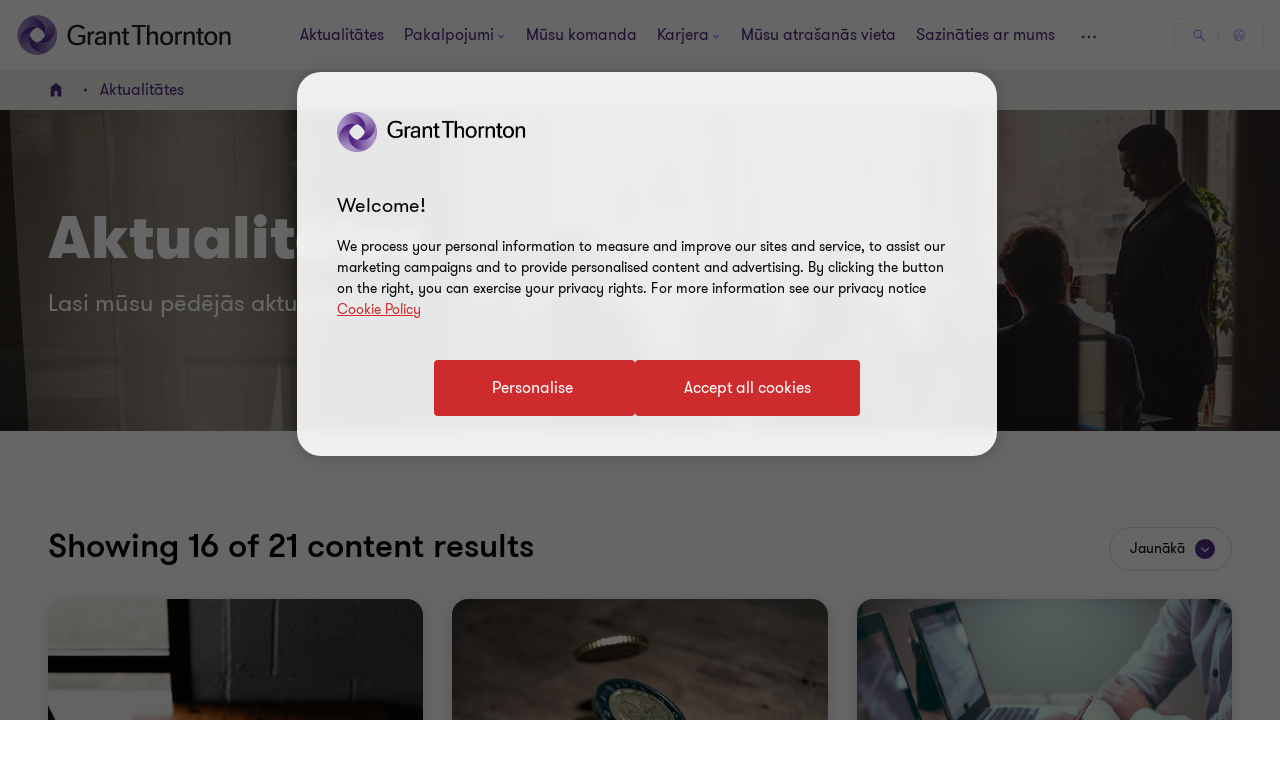

--- FILE ---
content_type: text/css
request_url: https://www.grantthornton.lv/dist/v2/css-v2/pages/t9-insight-page-v2.css?v=3248.0.0.0
body_size: -95
content:
.title--medium{font-weight:var(--font-weight-semibold)}.title--medium{font-size:2.4rem;line-height:150%;margin:0 0 15px 0}.title--medium{display:block;font-size:1.8rem;color:#4f2d7f}.title--underlined{padding-bottom:8px;border-bottom:1px solid #ccc4bd}.category-heading{margin:-25px 0 32px;word-wrap:break-word;overflow-wrap:break-word}.category-heading--flexible{display:flex;flex-wrap:wrap;justify-content:space-between;align-items:flex-start;margin:-25px 0 0}.category-heading__heading{width:100%;margin-bottom:0;word-wrap:break-word;overflow-wrap:break-word;margin-bottom:24px}.category-heading__more{margin-top:8px;padding-top:0;border-bottom:2px solid #ce2c2c;margin-left:auto}.category-heading__more:after{margin-top:-3px}.category-heading__heading,.category-heading__more{justify-self:flex-end}@media (min-width: 768px){.category-heading__heading{margin-right:32px}.category-heading__heading,.category-heading__more{width:auto}}.article-grid__header{padding-top:3.8rem;padding-bottom:5.6rem}.article-grid__clear-btn{float:none;color:#ce2c2c;font-size:1.6rem;padding-top:1rem;display:inline-block}.article-grid__title,h2.article-grid__title{float:none;margin:8px 0 0;padding:0;margin-right:32px;display:inline-block}@media (min-width: 768px){.topic-block .swiper-wrapper{flex-wrap:wrap}.topic-block .swiper-slide{width:50%}.topic-block .slider__prev,.topic-block .slider__next{display:none}}@media (min-width: 1024px){.topic-block .swiper-slide{width:33.33333%}}.t9-insight-page{background:#f2f0ee}.t9-insight-page .insight-results__section{margin-top:0;padding-top:48px;padding-bottom:48px}@media (min-width: 1024px){.t9-insight-page .insight-results__section{padding-top:96px;padding-bottom:120px}}.t9-insight-page .insight-landing-promoted+.insight-results__section{padding-top:48px;padding-bottom:48px}@media (min-width: 1024px){.t9-insight-page .insight-landing-promoted+.insight-results__section{padding-top:160px;padding-bottom:132px}}

/*# sourceMappingURL=t9-insight-page-v2.css.map */


--- FILE ---
content_type: text/css
request_url: https://www.grantthornton.lv/dist/v2/css-v2/component/load-more-container.css?v=3248.0.0.0
body_size: -608
content:
.listing-container{margin-bottom:32px}.load-more-container{margin:0 auto 32px;text-align:center}.load-more-container a{margin:0}@media (min-width: 1024px){.load-more-container.gap-arround{margin:32px auto}}@media (max-width: 1023px){.load-more-container.gap-arround{margin:16px auto}}.load-more-stats{font-size:1.4rem;margin-top:32px}.load-more-stats__progressbar{width:260px;margin:auto;background:#C9C0B1;margin-bottom:12px}.load-more-stats__progressbar-loaded{background:#424242;height:4px}

/*# sourceMappingURL=load-more-container.css.map */


--- FILE ---
content_type: text/javascript
request_url: https://www.grantthornton.lv/dist/v2/js-v2/modules/GTAnimation.js?v=3248.0.0.0
body_size: -542
content:
GT.Animation=function(){GT.isMobileView()||GT.checkElmVisible(".scroll-animation__container",{threshold:.1,callback:function(t){let a=t.target;a.querySelectorAll(".animation-item").forEach(function(t){t.dataset.animationDelay&&(t.style.setProperty("--element-animation-delay",t.dataset.animationDelay),t.style.animationDelay=t.dataset.animationDelay),t.dataset.transitionDelay&&(t.style.setProperty("--element-transition-delay",t.dataset.transitionDelay),t.style.transitionDelay=t.dataset.transitionDelay),t.dataset.y&&t.style.setProperty("--element-fade-in-y",t.dataset.y),void 0!==t.dataset.transition&&t.classList.add(t.dataset.transition)})}})},GT.domContentLoadedFncList.push(GT.Animation),GT.windowResizeFncList.GTAnimation=GT.Animation;

--- FILE ---
content_type: text/javascript
request_url: https://www.grantthornton.lv/dist/v2/js-v2/modules/GTInsightFiltersV2.js?v=3248.0.0.0
body_size: 3179
content:
GT.InsightFiltersV2=function(e,t){let l={},o;function r(e){if("Escape"==e.key){let e=document.querySelector(".select-filter__item.expanded button");e&&(e.focus(),e.click())}}function a(){var e=document.querySelectorAll(".insight-apply__filters--btn");[].forEach.call(e,function(e){e.addEventListener("click",function(){let e=document.querySelector(".search-filters__tabs");var t;e&&(_filterTagsTaxonomies=[],t=e.querySelectorAll('input[type="checkbox"].filters__item:checked'),[].forEach.call(t,function(t){if(t){var n=t.value;if(t.checked){t=t.getAttribute("parent-taxonomy");let e=_filterTagsTaxonomies[t];e?e.indexOf(n)<0&&e.push(n):(e=[]).push(n),_filterTagsTaxonomies[t]=e}}}));let n=new URLSearchParams(window.location.search),i=[];n.get("page")&&n.delete("page"),n.get("hubtag")&&n.delete("hubtag"),i.CurrentPageIndex=l.config.previousPageIndex=l.config.nextPageIndex=1,l.searchResultsByTaxonomies(i,!1)}),GT.isMobileCached||e.addEventListener("keydown",function(e){"Tab"!=e.key||e.shiftKey||(e.preventDefault(),this.closest(".expanded").querySelector(".select-filter__button").focus())})})}function s(){if(/Android/i.test(navigator.userAgent)){let e=document.querySelector(".insight-results__container");e&&e.classList.add("android-devices")}var n=document.querySelector(".loadmore-config");if(n){n=JSON.parse(n.textContent),(o=document.getElementById("insightFilterLoadmore"))?.addEventListener("click",function(e){e.preventDefault(),l.loadMoreResultsByTag()});let t=n.currentPageIndex;l.sParams={CurrentPageIndex:t},l.config={previousPageIndex:t,nextPageIndex:t,totalDisplayingItems:n.totalDisplayingItems,pageSize:n.pageSize,totalItemsCount:n.totalItemsCount,loadEndPoint:n.loadMoreEndPoint,insightResultsContainer:document.getElementById("insightResultsContainer"),insightListingContainer:document.getElementById("insightListingContainer"),resultContainerOffsetTop:0};{let i=document.querySelector(".insight-landing__filters");i&&(n=i.querySelectorAll(".select-filter__item"),[].forEach.call(n,function(e,t){e.dataset.index=t,e.addEventListener("click",function(t){var n=this,e=t.target.closest(".select-filter__condition");if(!e)if(n.classList.contains("expanded"))n.classList.remove("expanded"),n.querySelector(".select-filter__button").setAttribute("aria-expanded",!1),window.removeEventListener("keydown",r),l.currentFilterTabIndex=-1;else{let e=i.querySelector(".select-filter__item.expanded");e&&e.classList.contains("expanded")&&e.classList.remove("expanded"),window.addEventListener("keydown",r),n.classList.add("expanded"),n.querySelector(".select-filter__button").setAttribute("aria-expanded",!0),l.currentFilterTabIndex=parseInt(t.target.closest(".select-filter__item")?.dataset.index||-1)}}),GT.isMobileCached||e.querySelector(".select-filter__button").addEventListener("keydown",function(e){"Tab"==e.key&&e.shiftKey&&this.closest(".expanded")&&(e.preventDefault(),this.closest(".expanded").querySelector(".insight-apply__filters--btn").focus())})}))}a(),n=document.querySelectorAll("button.search-filters__reset-btn"),[].forEach.call(n,function(e){e.addEventListener("click",function(e){_filterTagsTaxonomies=[],l.setParameterInQueryString("people","",!0),l.setParameterInQueryString("hubtag","",!0),l.setParameterInQueryString("Sort","",!0),l.searchResultsByTaxonomies([],!1)})});{let e=document.querySelector(".filter-result__tags--buttons");e&&(c(),n=e.querySelectorAll("button.filter-result__tag-item"),[].forEach.call(n,function(e){e.addEventListener("click",function(e){var i=this,t=i.getAttribute("data-value"),n=(_filterTagsTaxonomies=_filterTagsTaxonomies||[],i.getAttribute("data-parenttagkey"));let r=_filterTagsTaxonomies[n];if(r)for(let e=0;e<r.length;e++)if(t==r[e]){r.splice(e,1);break}if(i.getAttribute("data-people")){let t=new URLSearchParams(window.location.search),n=t.getAll("people");var a=i.getAttribute("data-people");if(n&&0<n.length){for(let e=0;e<n.length;e++)if(a==n[e]){n.splice(e,1);break}l.setParameterInQueryString("people",a,!0),n&&0<n.length&&([].forEach.call(n,function(e){t.append("people",e)}),history.replaceState(null,null,"?"+t.toString()+location.hash))}}_filterTagsTaxonomies[n]=r,l.searchResultsByTaxonomies([],!1)})}))}n=document.querySelectorAll(".search-results__sort-select"),[].forEach.call(n,function(t){if(t){let e=t.querySelector(".styleSelBox");e&&e.addEventListener("change",function(e){let t=[],n=new URLSearchParams(window.location.search);n.get("page")&&n.delete("page");var i=n.getAll("hubtag");i&&0<i.length&&(t.hubtag=i),l.searchResultsByTaxonomies(t,!1)})}});{let e=document.getElementById("insightLandingFilters"),t=document.querySelectorAll('[data-toggle="insightLandingFilters"]'),n=document.querySelector(".insight-filter__header-mobile button");if(t)for(var i=0;i<t.length;i++)t[i].addEventListener("click",function(){e.classList.contains("active")?(e.classList.remove("active"),document.querySelector(".gt-wrapper").classList.remove("opening-mobile-filter"),n&&(n.focus(),n.setAttribute("aria-expanded",!1))):(e.classList.add("active"),n?.setAttribute("aria-expanded",!0),setTimeout(e=>{document.querySelector("#filtersFormCloseBtn")?.focus(),document.querySelector(".gt-wrapper").classList.add("opening-mobile-filter")},1e3))});e&&document.querySelector(".main-header .menu-toggle").addEventListener("click",function(){e.classList.remove("active")})}{let e=document.querySelector(".search-results__filters-show"),t=document.querySelector(".search-filters__close-btn");e&&e.addEventListener("click",function(){document.querySelector("html").classList.add("overflowHidden--mobile")}),t&&t.addEventListener("click",function(){document.querySelector("html").classList.remove("overflowHidden--mobile")})}GT.isMobileView()&&(n=document.querySelectorAll(".select-filter__item"),[].forEach.call(n,function(e){e.querySelector('[type="checkbox"].filters__item:checked')&&e.classList.add("expanded")})),document.addEventListener("mouseup",function(e){e.target.closest(".select-filter__item")||(l.currentFilterTabIndex=-1,document.querySelectorAll(".select-filter__item").forEach(e=>{e.classList.remove("expanded"),e.querySelector(".select-filter__button").setAttribute("aria-expanded",!1)}))}),l.currentTotalDisplayingItems(l.config.insightResultsContainer)<=l.config.totalItemsCount&&(l.config.resultContainerOffsetTop=0,GT.listFunctionsTriggerInScrollEvent.checkScrollPosInsightListing=()=>{l.config.resultContainerOffsetTop||(l.config.resultContainerOffsetTop=GT.getElementOffset(l.config.insightResultsContainer).top),1<l.config.previousPageIndex&&GT.isScrollingUp&&GT.lastScrollTop-l.config.resultContainerOffsetTop<300&&l.searchState==l.ACTIVE&&l.loadMoreResultsByTag(!0)}),l.config.insightResultsContainer.querySelectorAll(".insight-article__item").forEach(e=>{e.dataset.page=t,l.observerElm(e)})}}function c(){var e=document.querySelectorAll("button.filter-result__tag-item");e&&0<e.length&&[].forEach.call(e,function(t){if(t&&(t=t)){var n=t.getAttribute("data-value"),t=t.getAttribute("data-parenttagkey");if(t){let e=_filterTagsTaxonomies[t];e?e.indexOf(n)<0&&e.push(n):(e=[]).push(n),_filterTagsTaxonomies[t]=e}}})}function i(e,t,n){e=e||[];let i=new URLSearchParams(window.location.search);var r=i.getAll("people");r&&0<r.length&&(e.peoples=r),i=new URLSearchParams;let a="";r=document.getElementById("select_sorting_desktop");(a=r?r.value:a)&&0<a.length?e.Sort=a:i.delete("Sort");let o="";n?t&&0<t.length&&(o=t):o="?";r=function(r,e){let a=!1;for(var o in e){var t;"peoples"==o?(t=e[o])&&0<t.length&&[].forEach.call(t,function(e){r.append("people",e),a=!0}):"hubtag"==o?(t=e[o])&&0<t.length&&(r.append("hubtag",t),a=!0):r.set(o,e[o])}if(_filterTagsTaxonomies)for(var o in _filterTagsTaxonomies){let t=_filterTagsTaxonomies[o];if(!t)return;let n="",i=0;[].forEach.call(t,function(e){e&&0<e.length&&(n+=e),i<t.length-1&&(n+="+"),i++}),n&&0<n.length&&(r.append("tags",n),a=!0)}return r.toString()}(i,e);return r&&0<r.length&&(n&&(o+="&"),o+=r),l.escapeQueryChars(o)}_filterTagsTaxonomies=[],l.UNACTIVE=0,l.ACTIVE=1,l.searchState=l.ACTIVE,l.currentFilterTabIndex=-1,l.currentTotalDisplayingItems=function(e){return e.querySelectorAll(".insight-article__item").length},l.setParameterInQueryString=function(e,t,n){var i=new URLSearchParams(window.location.search);n?i.delete(e):i.set(e,t),history.replaceState(null,null,"?"+i.toString()+location.hash)},l.getParameterInQueryString=function(e){return new URLSearchParams(window.location.search).get(e)},l.escapeQueryChars=function(e){return e&&e.replace(/\s/gi,"+").replace(/\%20/gi,"+").replace(/\%(3C|3E)/gi,function(e,t){return encodeURI("%")+t})},l.loadMoreResultsByTag=function(e){l.searchState!=l.UNACTIVE&&(e?--l.config.previousPageIndex:l.config.nextPageIndex+=1,l.sParams.CurrentPageIndex=e?l.config.previousPageIndex:l.config.nextPageIndex,c(),l.searchResultsByTaxonomies(l.sParams,!0,e))},l.ajaxCall=function(e,t){var n=this,i=new XMLHttpRequest;l.searchState=l.UNACTIVE,l.config.insightListingContainer.classList.add("fetching"),i.onreadystatechange=function(){4==this.readyState&&(this.response&&200==this.status&&t(n,this.response),setTimeout(e=>{l.config.insightListingContainer.classList.remove("fetching"),l.searchState=l.ACTIVE},500))},i.open("GET",e,!0),i.setRequestHeader("Content-type","application/x-www-form-urlencoded"),i.setRequestHeader("X-Requested-With","XMLHttpRequest"),i.send()},l.searchResultsByTaxonomies=function(e,t,a){let n=i(e);e=i(e,t?l.config.loadEndPoint:filterEndpoint,!0);l.ajaxCall(e,function(e,n){if(t){if(l.config.insightResultsContainer){old_DOM_height=document.querySelector(".gt-wrapper").offsetHeight,old_scroll=GT.lastScrollTop,GT.preventHeaderFromFlickeringWhileBodyHeightIsChanging(),l.config.insightResultsContainer.insertAdjacentHTML(a?"afterbegin":"beforeend",n);let t;if(l.config.insightResultsContainer.querySelectorAll(".insight-article__item:not([data-page])").forEach(e=>{e.dataset.page=l.sParams.CurrentPageIndex,l.observerElm(e),t=t||e}),a)window.scrollTo({top:old_scroll+document.querySelector(".gt-wrapper").offsetHeight-old_DOM_height,left:0,behavior:"instant"});else{let e=GT.getListFocusableElms(t);e.length&&e[0].focus(),l.setParameterInQueryString("page",l.sParams.CurrentPageIndex)}}}else l.config.insightListingContainer&&(GT.wWidth<1024&&(document.querySelector(".gt-wrapper").classList.remove("opening-mobile-filter"),document.querySelector("html").classList.remove("overflowHidden--mobile")),l.config.insightListingContainer.innerHTML=n,l.setParameterInQueryString("page",1),GT.FormSelect($(".form-select")),s(),document.querySelector(".select-filter__item:nth-child("+(l.currentFilterTabIndex+1)+")")?.focus());if(GT.FakeHyperlink(),l.setShowingNumber(),o){var i=l.config.nextPageIndex,r=Math.ceil(l.config.totalItemsCount/l.config.pageSize);let e=document.querySelector(".load-more-container"),t=(r<i+1?(e||o).classList.add("hidden"):((e||o).classList.remove("hidden"),o.href&&(o.href=location.href.replace("page="+i,"page="+(i+1)))),document.querySelector('link[rel="canonical"]'));t&&(t.href=location.origin+location.pathname+(0<i?"?page="+i:""))}n.trim().length&&setTimeout(function(){GT.clampArticle(!0),GT.GTBookmarkArticle&&GT.GTBookmarkArticle(),document.querySelector(".insight-landing-promoted")&&(GT.clampText(null,!0),GT.InsightPageV2())},500)}),t||(1<n.length?history.replaceState(null,null,n.replace("CurrentPageIndex","page")):history.replaceState(null,null,""))},l.observerElm=t=>{t.dataset.observed||(t.dataset.observed=!0,GT.checkElmVisible(t,{callback:e=>{l.updatePageIndex(t.dataset.page)},recheck:!0,threshold:1}))},l.updatePageIndex=e=>{1<e?l.setParameterInQueryString("page",e):l.setParameterInQueryString("page",e,!0);let t=document.querySelector('link[rel="canonical"]');t&&(t.href=location.origin+location.pathname+(1<e?"?page="+e:""))},l.setShowingNumber=function(){var e=document.querySelectorAll(".insight-article__item").length||0;let t=document.querySelector("#totalResultShowing");t&&(t.innerHTML=e)},s()},"undefined"==typeof isV1GT&&GT.domContentLoadedFncList.push(function(){GT.InsightFiltersV2()});

--- FILE ---
content_type: text/javascript
request_url: https://www.grantthornton.lv/dist/v2/js-v2/modules/GTFormSelect.js?v=3248.0.0.0
body_size: -390
content:
GT.FormSelect=function(e,t){let i=!1;Array.from(e).forEach(function(e){const t=e.querySelector("select"),n=document.createElement("div");n.className="select-text",n.setAttribute("aria-hidden","true"),n.textContent=t.options[t.selectedIndex].textContent,e.insertBefore(n,e.firstChild),t.classList.contains("errors")&&n.classList.add("errors"),t.addEventListener("change",function(){var e=this.options[this.selectedIndex];n.textContent=e.text}),t.addEventListener("click",function(){var e;i=!i,(e=this).initialized||(e.initialized=!0,window.addEventListener("orientationchange",function(){e.blur()},!1))}),t.addEventListener("keydown",function(e){e.key.includes("Arrow")&&(e.preventDefault(),this.focus(),"function"==typeof this.showPicker?this.showPicker():setTimeout(()=>{this.click()},0))}),t.addEventListener("blur",function(){i=i&&!i})})},"undefined"==typeof isV1GT&&GT.domContentLoadedFncList.push(function(){GT.FormSelect(document.querySelectorAll(".form-select"))});

--- FILE ---
content_type: text/javascript
request_url: https://www.grantthornton.lv/dist/v2/js-v2/modules/GTInsightPageV2.js?v=3248.0.0.0
body_size: -634
content:
GT.InsightPageV2=function(){var e,n,i;e=document.querySelector(".insight-landing-promoted"),n=document.querySelector(".insight-landing-popular"),i=document.querySelector(".insight-landing-promoted__sidebar"),GT.isTabletView()?(i&&n&&i.prepend(n),e&&e.classList.add("visible")):e&&n&&e.querySelector(".container").prepend(n)},GT.domContentLoadedFncList.push(function(){GT.InsightPageV2()}),GT.windowResizeFncList.GTInsightPageV2=function(){GT.clampText(null,!0),GT.InsightPageV2()};